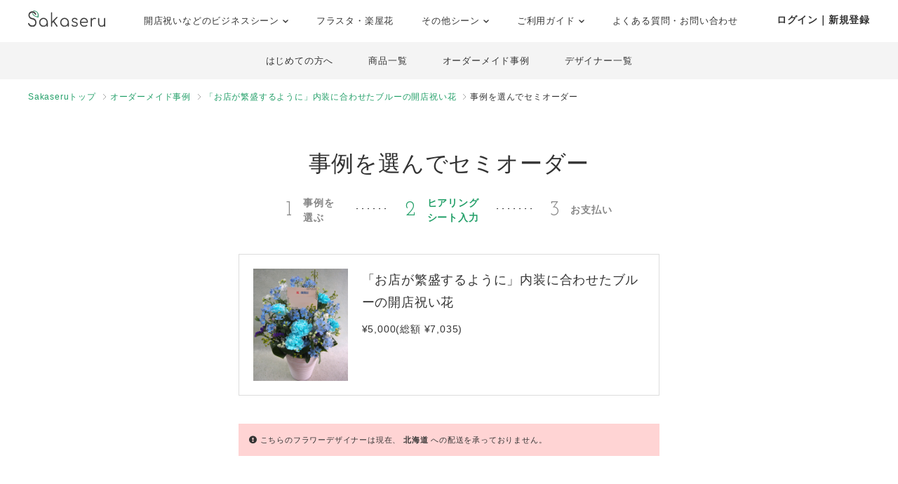

--- FILE ---
content_type: text/html; charset=UTF-8
request_url: https://www.sakaseru.jp/lp/business/order-by-item?id=6105&year-month=2023-06&day=06
body_size: 90364
content:
<!DOCTYPE HTML>
<html lang="ja">
<head prefix="og: http://ogp.me/ns# website: http://ogp.me/ns/website#">
    <meta charset="utf-8">
    <script>(function(w,d,s,l,i){w[l]=w[l]||[];w[l].push({'gtm.start':
new Date().getTime(),event:'gtm.js'});var f=d.getElementsByTagName(s)[0],
j=d.createElement(s),dl=l!='dataLayer'?'&l='+l:'';j.async=true;j.src=
'https://www.googletagmanager.com/gtm.js?id='+i+dl;f.parentNode.insertBefore(j,f);
})(window,document,'script','dataLayer','GTM-59SXHLW');</script>    <meta http-equiv="X-UA-Compatible" content="IE=edge" />
    <meta http-equiv="X-UA-Compatible" content="requiresActiveX=true" />
    <title>おしゃれな祝い花通販のSakaseru｜開店祝い・開業祝い・移転祝いに</title><meta name="keywords" content="Sakaseru,サカセル,祝い花,開店祝い,移転祝い,就任祝い" >
<meta name="description" content="おしゃれなお花・フラワーギフトの通販サイトSakaseru。開店・開業祝いなどの法人様のお祝いのシーンに。請求書払いOKです。" ><meta property="og:title" content="おしゃれな祝い花通販のSakaseru｜開店祝い・開業祝い・移転祝いに" />
<meta property="og:type" content="website" />
<meta property="og:url" content="https://www.sakaseru.jp/lp/business" />
<meta property="og:image" content="https://www.sakaseru.jp/landingpage/business/images/og.jpg" />
<meta property="og:description" content="おしゃれなお花・フラワーギフトの通販サイトSakaseru。開店・開業祝いなどの法人様のお祝いのシーンに。請求書払いOKです。" />
<meta name="twitter:card" content="summary_large_image"><link href="/landingpage/css/reset.css?1768966741" media="screen" rel="stylesheet" type="text/css" >
<link href="/css/jquery.modal.min.css?1768966741" media="screen" rel="stylesheet" type="text/css" >
<link href="/landingpage/business/css/style.css?1768966741" media="screen" rel="stylesheet" type="text/css" >
<link href="https://use.fontawesome.com/releases/v5.6.3/css/all.css" media="screen" rel="stylesheet" type="text/css" >
<link href="https://fonts.googleapis.com/css?family=Josefin+Slab" media="screen" rel="stylesheet" type="text/css" >    <link href="/landingpage/business/css/pushbar.css" media="screen" rel="stylesheet" type="text/css" >
    <link href="/portal/css/footer.css" media="screen" rel="stylesheet" type="text/css" >
    <link href="/portal/css/header.css" media="screen" rel="stylesheet" type="text/css" >
    <meta name="twitter:card" content="summary_large_image" />
    <meta name="twitter:site" content="@sakaseru_jp" />
    <link rel="shortcut icon" href="/images/favicon.ico">

        <meta name="viewport" content="width=1240">
        
        
</head>
<body id="page-sheet">
    <noscript><iframe src="https://www.googletagmanager.com/ns.html?id=GTM-59SXHLW"
height="0" width="0" style="display:none;visibility:hidden"></iframe></noscript>    
    
    <header class="headerportal">
    <!--PC header-->
    <div class="header-pc">
        <div class="header-pc-inner">
            <a class="header-pc-logo" href="/"><img class="header-pc-logo-img" src="/portal/images/logo_sakaseru_nuri.svg" alt="Sakaseru"></a>
            <ul class="header-pc-menu">
                <li class="header-pc-menu-li drop-trigger-hover">
                    <p class="header-pc-menu-dropttl">開店祝いなどのビジネスシーン <img src="/portal/images/arrow_d_black.svg" class="header-arrow-img"></p>
                    <div class="header-pc-menu-dropmenu">
                        <div class="header-pc-menu-dropmenu-inner">
                            <ul class="header-menu-hyphen">
                                <li class="header-pc-menu-dropmenu-li"><a href="/lp/business?from=portalheader">すべてを見る</a></li>
                                <li class="header-pc-menu-dropmenu-li"><a href="/lp/business/opening-flower?from=portalheader">開店・開業・開院祝い</a></li>
                                <li class="header-pc-menu-dropmenu-li"><a href="/lp/business/ready-made-items?scene=2068&from=portalheader">周年祝い</a></li>
                                <li class="header-pc-menu-dropmenu-li"><a href="/lp/business/ready-made-items?scene=2004&from=portalheader">移転・引越し祝い</a></li>
                                <li class="header-pc-menu-dropmenu-li"><a href="/lp/business/ready-made-items?scene=2069&from=portalheader">就任・昇進祝い</a></li>
                                <li class="header-pc-menu-dropmenu-li"><a href="/lp/business/ready-made-items?scene=2461&from=portalheader">竣工・落成祝い</a></li>
                                <li class="header-pc-menu-dropmenu-li"><a href="/lp/business/ready-made-items?scene=1432&from=portalheader">個展開催祝い</a></li>
                            </ul>
                        </div>
                    </div>
                </li>
                <li class="header-pc-menu-li">
                    <a href="/fan?from=portalheader">フラスタ・楽屋花</a>
                </li>
                <li class="header-pc-menu-li drop-trigger-hover">
                    <p class="header-pc-menu-dropttl">その他シーン <img src="/portal/images/arrow_d_black.svg" class="header-arrow-img"></p>
                    <div class="header-pc-menu-dropmenu">
                        <div class="header-pc-menu-dropmenu-inner">
                            <ul class="header-menu-hyphen">
                                <li class="header-pc-menu-dropmenu-li"><a href="/lp/business/ready-made-items?scene=15&from=portalheader">誕生日祝い</a></li>
                                <li class="header-pc-menu-dropmenu-li"><a href="/lp/business/ready-made-items?scene=67&from=portalheader">結婚祝い</a></li>
                            </ul>
                        </div>
                    </div>
                </li>
                <li class="header-pc-menu-li drop-trigger-hover">
                    <p class="header-pc-menu-dropttl">ご利用ガイド <img src="/portal/images/arrow_d_black.svg" class="header-arrow-img"></p>
                    <div class="header-pc-menu-dropmenu">
                        <div class="header-pc-menu-dropmenu-inner">
                            <ul class="header-menu-hyphen">
                                <li class="header-pc-menu-dropmenu-li"><a href="/lp/business/about?from=portalheader">Sakaseruとは</a></li>
                                <li class="header-pc-menu-dropmenu-li"><a href="/about/delivery-price?from=portalheader">送料について</a></li>
                                <li class="header-pc-menu-dropmenu-li"><a href="/concierge/sheet/consultation?from=portalheader">スタッフに無料相談</a></li>
                            </ul>
                        </div>
                    </div>
                </li>
                <li class="header-pc-menu-li">
                    <a href="/contact?is-faq=1&from=portalheader">よくある質問・お問い合わせ</a>
                </li>
            </ul>
            <div class="header-pc-menu-personal">
                <div class="header-pc-menu-personal-member drop-trigger-hover">
                                            <a class="header-pc-menu-personal-member-name bold" href="/user/sign-in">ログイン｜新規登録</a>
                                    </div>
            </div>
        </div>
    </div>

    <!--SP header-->
    <div class="header-sp">
        <div class="header-sp-inner">
            <a class="header-sp-logo" href="/"><img class="header-sp-logo-img" src="/portal/images/logo_sakaseru_nuri.svg" alt="Sakaseru"></a>
        </div>
        <!--SP hamburger menu-->
        <div class="hbg-menu">
            <button data-pushbar-target="spmenuContents" class="hbg-menu-trigger">
                <div class="hbg-menu-btn">
                    <span></span>
                    <span></span>
                    <p class="hbg-menu-btn-txt">メニュー</p>
                </div>
                            </button>

            <div data-pushbar-id="spmenuContents" data-pushbar-direction="right" class="hbg-menu-contents">
                <div class="hbg-menu-content">
                    <p class="hbg-menu-content-username">
                        こんにちは✿                    </p>
                    <p class="hbg-menu-content-birthdayflower">
                        本日1月21日の誕生花は
                        杉                        です。
                    </p>
                </div>
                                    <div class="hbg-menu-content">
                        <a class="hbg-menu-content-ttl hbg-menu-arrow-r" href="/user/sign-in">
                            ログイン｜新規登録
                        </a>
                    </div>
                                <div class="hbg-menu-ttl">シーンからお花を探す</div>
                <div class="hbg-menu-content drop-trigger-click">
                    <div class="hbg-menu-content-ttl hbg-menu-arrow-d">
                        開店祝いなどのビジネスシーン
                    </div>
                    <ul class="hbg-menu-content-dropmenu">
                        <li class="hbg-menu-content-dropmenu-li"><a href="/lp/business?from=portalheader">すべてを見る</a></li>
                        <li class="hbg-menu-content-dropmenu-li"><a href="/lp/business/opening-flower?from=portalheader">開店・開業・開院祝い</a></li>
                        <li class="hbg-menu-content-dropmenu-li"><a href="/lp/business/ready-made-items?scene=2068&from=portalheader">周年祝い</a></li>
                        <li class="hbg-menu-content-dropmenu-li"><a href="/lp/business/ready-made-items?scene=2004&from=portalheader">移転・引越し祝い</a></li>
                        <li class="hbg-menu-content-dropmenu-li"><a href="/lp/business/ready-made-items?scene=2069&from=portalheader">就任・昇進祝い</a></li>
                        <li class="hbg-menu-content-dropmenu-li"><a href="/lp/business/ready-made-items?scene=2461&from=portalheader">竣工・落成祝い</a></li>
                        <li class="hbg-menu-content-dropmenu-li"><a href="/lp/business/ready-made-items?scene=1432&from=portalheader">個展開催祝い</a></li>
                    </ul>
                </div>
                <div class="hbg-menu-content">
                    <a class="hbg-menu-content-ttl hbg-menu-arrow-r" href="/fan?from=portalheader">
                        ファンの想いを送るフラスタ・楽屋花
                    </a>
                </div>
                <div class="hbg-menu-content drop-trigger-click">
                    <div class="hbg-menu-content-ttl hbg-menu-arrow-d">
                        その他シーン
                    </div>
                    <ul class="hbg-menu-content-dropmenu">
                        <li class="hbg-menu-content-dropmenu-li"><a href="/lp/business/ready-made-items?scene=15&from=portalheader">誕生日祝い</a></li>
                        <li class="hbg-menu-content-dropmenu-li"><a href="/lp/business/ready-made-items?scene=67&from=portalheader">結婚祝い</a></li>
                    </ul>
                </div>
                <div class="hbg-menu-ttl">サービス</div>
                <div class="hbg-menu-content drop-trigger-click">
                    <div class="hbg-menu-content-ttl hbg-menu-arrow-d">
                        ご利用ガイド
                    </div>
                    <ul class="hbg-menu-content-dropmenu">
                        <li class="hbg-menu-content-dropmenu-li"><a href="/lp/business/about?from=portalheader">Sakaseruとは</a></li>
                        <li class="hbg-menu-content-dropmenu-li"><a href="/about/delivery-price?from=portalheader">送料について</a></li>
                    </ul>
                </div>
                <div class="hbg-menu-content">
                    <a class="hbg-menu-content-ttl hbg-menu-arrow-r" href="/concierge/sheet/consultation?from=portalheader">
                        スタッフに無料相談
                    </a>
                </div>
                <div class="hbg-menu-content">
                    <a class="hbg-menu-content-ttl hbg-menu-arrow-r" href="/contact?is-faq=1&from=portalheader">
                        よくある質問・お問い合わせ
                    </a>
                </div>
                <div class="hbg-menu-content drop-trigger-click">
                    <div class="hbg-menu-content-ttl hbg-menu-arrow-d">
                        その他サービス
                    </div>
                    <ul class="hbg-menu-content-dropmenu">
                        <li class="hbg-menu-content-dropmenu-li"><a href="/mina?from=portalheader">ファン企画専用クラウドファンディング<br>サービス「minsaka」</a></li>
                        <li class="hbg-menu-content-dropmenu-li"><a href="/tools?from=portalheader">便利ツール</a></li>
                    </ul>
                </div>
            </div>
        </div>
    </div>

    </header>

<div class="headerbusiness">
    <ul>
        <li><a href="/lp/business/about?from=bizheader">はじめての方へ</a></li>
        <li><a href="/lp/business/ready-made-items?from=bizheader">商品一覧</a></li>
        <li><a href="/lp/business/items?from=bizheader">オーダーメイド事例</a></li>
        <li><a href="/lp/business/flower-designers?from=bizheader">デザイナー一覧</a></li>
    </ul>
</div>
<ol class="breadcrumbs">
    <li>
        <a href="/lp/business">Sakaseruトップ</a>
    </li>
    <li>
        <a href="/lp/business/items">オーダーメイド事例</a>
    </li>
    <li>
        <a href="/lp/business/item/id/6105">「お店が繁盛するように」内装に合わせたブルーの開店祝い花</a>
    </li>
    <li>
        事例を選んでセミオーダー
    </li>
</ol>

<main>
    <section class="sheet-header">
        <h1>事例を選んでセミオーダー</h1>
        <ul class="flexbox stepbox f-h-center">
            <li class="flexbox-pc f-v-center">
                <p class="no">1</p>
                <p>事例を<br>選ぶ</p>
            </li>
            <li class="flexbox-pc f-v-center current">
                <p class="no">2</p>
                <p>ヒアリング<br>シート入力</p>
            </li>
            <li class="flexbox-pc f-v-center">
                <p class="no">3</p>
                <p>お支払い</p>
            </li>
        </ul>

        <div class="semiimage-box flexbox">
            <p class="image"><img src="https://sakaseru.s3-ap-northeast-1.amazonaws.com/order/story/thumbnail/20712_1611193988.jpg"></p>
            <div class="txt">
                <p class="ttl">
                    「お店が繁盛するように」内装に合わせたブルーの開店祝い花                </p>
                <p class="fs-14">
                    ¥5,000(総額 ¥7,035)                </p>
            </div>
        </div>
                <div class="message-pink mt-40">
            <i class="fas fa-exclamation-circle"></i>
            こちらのフラワーデザイナーは現在、
                        <span class="bold">北海道 </span>
                        への配送を承っておりません。
        </div>
            </section>

    <form method="POST" action="/order/sheet/set-session-and-redirect-to-sign-in?item-id=6105" id="form-input-address">
        <section class="form-box">
            <div class="form-box-inner" id="orderConfirm">
                <dl>
                    <dt>
                        <p class="fs-16 bold">セミオーダーは、ご希望の事例と全く同じように制作するのではなく、できるかぎりイメージを近づけての制作になります。</p>
                        <p class="notice">この季節の旬で新鮮なお花を使って制作させていただきますので、色味や雰囲気が多少異なる可能性があること、予めご了承くださいませ。</p>
                    </dt>
                </dl>
                <dl>
                    <dt>
                        <p class="fs-16 bold"><span class="required">必須</span>お届け希望日をお教えください。</p>
                    </dt>
                    <dd>
                        <div class="flexbox">
                            <div class="day-box slct arrow-d">
                                <select name="deliveryYearMonth" id="deliveryYearMonth" class="form-control" style="height:100%;">
    <option value="2026-01" label="2026年 1月" selected="selected">2026年 1月</option>
    <option value="2026-02" label="2026年 2月">2026年 2月</option>
    <option value="2026-03" label="2026年 3月">2026年 3月</option>
    <option value="2026-04" label="2026年 4月">2026年 4月</option>
    <option value="2026-05" label="2026年 5月">2026年 5月</option>
    <option value="2026-06" label="2026年 6月">2026年 6月</option>
    <option value="2026-07" label="2026年 7月">2026年 7月</option>
    <option value="2026-08" label="2026年 8月">2026年 8月</option>
    <option value="2026-09" label="2026年 9月">2026年 9月</option>
    <option value="2026-10" label="2026年 10月">2026年 10月</option>
    <option value="2026-11" label="2026年 11月">2026年 11月</option>
    <option value="2026-12" label="2026年 12月">2026年 12月</option>
</select>                            </div>
                            <div class="day-box slct arrow-d">
                                <select name="deliveryDay" id="deliveryDay" class="form-control" style="height:100%;">
    <option value="22" label="22日(木)">22日(木)</option>
    <option value="23" label="23日(金)">23日(金)</option>
    <option value="24" label="24日(土)">24日(土)</option>
    <option value="25" label="25日(日)">25日(日)</option>
    <option value="26" label="26日(月)">26日(月)</option>
    <option value="27" label="27日(火)">27日(火)</option>
    <option value="28" label="28日(水)">28日(水)</option>
    <option value="29" label="29日(木)">29日(木)</option>
    <option value="30" label="30日(金)">30日(金)</option>
    <option value="31" label="31日(土)">31日(土)</option>
</select>                            </div>
                        </div>
                        <p id="additional_delivery_year_month_error_str" class="red left mt-10"></p>
                        <p class="red left mt-10" id="seasonally-delivery-notice" style="display:none;">
                            ※生花アレンジの場合、5月〜10月上旬頃のお届けは、外気温を見てクール便を使用させていただくことがございます。その場合、誠に恐れながらクール便にかかる費用は、花代から差し引いて制作させていただきます。
                        </p>
                    </dd>
                </dl>

                
                <dl>
                    <dt>
                        <p class="fs-16 bold"><span class="required">必須</span>ご予算をお教えください。</p>
                        <p class="notice">
                                                            フラワーデザイナー加納佐和子                                                                    の生花アレンジ(置けるお花)は現在
                                                                <span class="bold">¥6,000(総額 ¥8,190)〜</span>
                                オーダー可能です。<br>お客様ご指定のご予算の中で、最大限イメージに近づけてお作りいたします。<br>※ ( )内の金額は、お花自体の金額に加えて、送料、システム利用料5%、消費税を合わせた実際にお支払いいただく総額です。
                                                    </p>
                    </dt>
                    <dd>
                        <div class="right arrow-d">
                            <select name="itemPrice" id="itemPrice">
    
</select>                        </div>
                    </dd>
                </dl>

                <dl>
                    <dt>
                        <p class="fs-16 bold"><span class="required">必須</span>今回はどのようなシーンですか？</p>
                    </dt>
                    <dd>
                        <div class="right arrow-d">
                        <select name="orderScene" id="orderScene">
                                                                                <option value=""   >お選びください</option>
                                                                                <option value="" disabled  >--ファンから贈る--</option>
                                                                                <option value="25"   >公演・出演祝い</option>
                                                                                <option value="32"   >生誕イベント・推しの誕生日</option>
                                                                                <option value="26"   >握手会・オンラインお話し会</option>
                                                                                <option value="" disabled  >--個人・法人から贈る--</option>
                                                                                <option value="27"   >開店・開業・開院祝い</option>
                                                                                <option value="11"   >感謝をこめて</option>
                                                                                <option value="1"   >誕生日</option>
                                                                                <option value="6"   >移転・引越し祝い</option>
                                                                                <option value="7"   >就任・昇進祝い</option>
                                                                                <option value="28"   >周年祝い</option>
                                                                                <option value="29"   >上場祝い</option>
                                                                                <option value="30"   >竣工・落成祝い</option>
                                                                                <option value="13"   >送別会</option>
                                                                                <option value="15"   >その他法人様祝い</option>
                                                                                <option value="2"   >結婚記念日</option>
                                                                                <option value="18"   >結婚祝い</option>
                                                                                <option value="4"   >プロポーズ</option>
                                                                                <option value="5"   >出産祝い</option>
                                                                                <option value="8"   >ご自宅用</option>
                                                                                <option value="21"   >お悔やみ</option>
                                                                                <option value="9"   >その他お祝い</option>
                                                </select>
                        </div>
                    </dd>
                    
                    <div id="stage-flower-warning" style="display:none;">
                        <div id="stage-flower-regulation-warning" class="message-pink left fs-14 mt-20">
                            <p class="ttl">お花贈りのレギュレーション(ルール)は確認されましたか?</p>
                            <p>ご注文はレギュレーション発表後にお願いいたします。どうしてもレギュレーション発表前にご注文されたいという場合は、<a href="/faq/detail/9" class="green" target="_blank">詳しくはこちら</a>をご確認ください。</p>
                        </div>
                        <div id="stage-flower-arrangement-flower-warning" class="message-pink left fs-14 mt-20">
                            <p class="ttl">アレンジ花（楽屋花）の直接配送・回収について</p>
                            <p>Sakaseruではアレンジ花は宅配サービスを使ってお届けしております。直接配達・回収は行なっていないため、それら指定がある場合はご注文がお受けできかねます。<a href="/faq/detail/29" class="green" target="_blank">詳しくはこちら</a>をご確認ください。</p>
                        </div>
                        <div id="stage-flower-stand-flower-warning" class="message-pink left fs-14 mt-20">
                            <p class="ttl">スタンド花の回収日時が事前にわからない場合</p>
                            <p>レギュレーションにて「回収時間は納品時に伝える」と記載があるなど、事前に回収時間がわからない場合は、誠に恐れ入りますがご注文はお受けできかねます。イベント会社様へ直接ご確認いただき、大まかな時間帯でも把握いただくようお願いいたします。</p>
                        </div>
                    </div>
                </dl>

                <dl>
                    <dt>
                        <p class="fs-16 bold"><span class="optional">任意</span>サイズについてなど事例のイメージに追加してご希望がある場合は、すべてお教えください。</p>
                        <p class="notice red bold">※入力フォームにあらかじめ入ってるテキスト・URLは削除しないでください。</p>
                    </dt>
                    <dd class="order_note_box">
                        <textarea name="order_note" id="order_note">こちらの色味と雰囲気に近づけて、お花は入荷出来る範囲で制作をお願いします。
https://www.sakaseru.jp/lp/business/item/id/6105</textarea>
                        <div class="message-pink left red bold fs-16" id="semi_order_warning" style="display:none;">
                            <p><i class="fas fa-exclamation-circle"></i> ご希望の事例URLが正しく入力されていないようです。上記フォームに、以下事例URLをご記入ください。</p>
                            <p class="mt-10">https://www.sakaseru.jp/lp/business/item/id/6105</p>
                        </div>
                                                                                    <div id="order_note_form_bottom_description_252" style="display:none;" class="order_note_form_bottom_description message-pink left fs-16">
                                    <p class="ttl">Rejet Fes.2026 ANSWERへの祝花をご注文されますか？</p>
                                    <p>本ご公演の楽屋花につきまして、Sakaseruでは基本的に楽屋花の回収は行なっておりませんが、<br>「1,155円(税込)の回収料金」を頂戴することで、特別に回収させていただきます。<br>以下コラムを必ずご確認のうえご注文をお願いいたします。<br><br>▼Rejet Fes.2026 ANSWERの祝花（楽屋花・フラスタ/スタンド花）のお届けについて<br>https://www.sakaseru.jp/column/535</p>
                                </div>
                                                            <div id="order_note_form_bottom_description_250" style="display:none;" class="order_note_form_bottom_description message-pink left fs-16">
                                    <p class="ttl">22/7 3期生定期公演「ナナニジライブ2026」への祝花をご注文されますか？</p>
                                    <p>本ご公演の楽屋花につきまして、Sakaseruでは基本的に楽屋花の回収は行なっておりませんが、<br>「1,155円(税込)の回収料金」を頂戴することで、特別に回収させていただきます。<br>以下コラムを必ずご確認のうえご注文をお願いいたします。<br><br>▼22/7 3期生定期公演「ナナニジライブ2026」の祝花（楽屋花・フラスタ/スタンド花）のお届けについて<br>https://www.sakaseru.jp/column/532</p>
                                </div>
                                                            <div id="order_note_form_bottom_description_251" style="display:none;" class="order_note_form_bottom_description message-pink left fs-16">
                                    <p class="ttl">22/7 3期生定期公演「ナナニジライブ2026」への祝花をご注文されますか？</p>
                                    <p>本ご公演の楽屋花につきまして、Sakaseruでは基本的に楽屋花の回収は行なっておりませんが、<br>「1,155円(税込)の回収料金」を頂戴することで、特別に回収させていただきます。<br>以下コラムを必ずご確認のうえご注文をお願いいたします。<br><br>▼22/7 3期生定期公演「ナナニジライブ2026」の祝花（楽屋花・フラスタ/スタンド花）のお届けについて<br>https://www.sakaseru.jp/column/532</p>
                                </div>
                                                            <div id="order_note_form_bottom_description_200" style="display:none;" class="order_note_form_bottom_description message-pink left fs-16">
                                    <p class="ttl">日向坂46さまイベントへの祝花につきまして</p>
                                    <p>宅配便NG・回収必須の可能性があるためフラワーデザイナーを制限しています。<b>コラムに記載のあるフラワーデザイナー以外にご注文された場合は運営スタッフにてキャンセルを行います。</b>必ずコラムのご確認をお願いします。<br><br>◆通常公演<br>- <a href="/column/530" target="_blank" class="text-green underline">松田好花卒業セレモニー</a><br><br>◆リアルミート&グリート<br>-<br><br>該当公演のコラムが確認できない場合は<a href="/concierge/sheet/consultation" target="_blank" class="text-green underline">Sakaseruスタッフにご相談</a>をお願いいたします。</p>
                                </div>
                                                            <div id="order_note_form_bottom_description_249" style="display:none;" class="order_note_form_bottom_description message-pink left fs-16">
                                    <p class="ttl">日向坂46 松田好花卒業セレモニーへの祝花をご注文されますか？</p>
                                    <p>本ご公演の楽屋花につきまして、Sakaseruでは基本的に楽屋花の回収は行なっておりませんが、<br>「1,155円(税込)の回収料金」を頂戴することで、特別に回収させていただきます。<br>以下コラムを必ずご確認のうえご注文をお願いいたします。<br><br>▼2026年1月29日 日向坂46 松田好花卒業セレモニーの祝花（楽屋花・フラスタ/スタンド花）のお届けについて<br>https://www.sakaseru.jp/column/530</p>
                                </div>
                                                            <div id="order_note_form_bottom_description_217" style="display:none;" class="order_note_form_bottom_description message-pink left fs-16">
                                    <p class="ttl">リアルミート＆グリートへの祝花をご注文されますか？</p>
                                    <p>宅配便NG・回収必須の可能性があるためフラワーデザイナーを制限しています。<b>コラムに記載のあるフラワーデザイナー以外にご注文された場合は運営スタッフにてキャンセルを行います。</b>必ずコラムのご確認をお願いします。<br><br>◆乃木坂46<br><a href="/column/528" target="_blank" class="text-green underline">2月1日 京都パルスプラザ</a><br><a href="/column/528" target="_blank" class="text-green underline">2月28日 幕張メッセ</a><br><a href="/column/534" target="_blank" class="text-green underline">3月1日 幕張メッセ</a><br><br>◆櫻坂46<br><a href="/column/521" target="_blank" class="text-green underline">1月31日 京都パルスプラザ</a><br><br>◆日向坂46<br><br>※恐れ入りますが上記内容に沿わないご注文は取消いたします。<br><br>上記に記載のないリアルミート＆グリートへの祝花をご希望の場合は<a href="/concierge/sheet/consultation" target="_blank" class="text-green underline">Sakaseruスタッフにご相談</a>をお願いいたします。</p>
                                </div>
                                                            <div id="order_note_form_bottom_description_218" style="display:none;" class="order_note_form_bottom_description message-pink left fs-16">
                                    <p class="ttl">リアルミート＆グリートへの祝花をご注文されますか？</p>
                                    <p>宅配便NG・回収必須の可能性があるためフラワーデザイナーを制限しています。<b>コラムに記載のあるフラワーデザイナー以外にご注文された場合は運営スタッフにてキャンセルを行います。</b>必ずコラムのご確認をお願いします。<br><br>◆乃木坂46<br><a href="/column/528" target="_blank" class="text-green underline">2月1日 京都パルスプラザ</a><br><a href="/column/528" target="_blank" class="text-green underline">2月28日 幕張メッセ</a><br><a href="/column/534" target="_blank" class="text-green underline">3月1日 幕張メッセ</a><br><br>◆櫻坂46<br><a href="/column/521" target="_blank" class="text-green underline">1月31日 京都パルスプラザ</a><br><br>◆日向坂46<br><br>※恐れ入りますが上記内容に沿わないご注文は取消いたします。<br><br>上記に記載のないリアルミート＆グリートへの祝花をご希望の場合は<a href="/concierge/sheet/consultation" target="_blank" class="text-green underline">Sakaseruスタッフにご相談</a>をお願いいたします。</p>
                                </div>
                                                            <div id="order_note_form_bottom_description_206" style="display:none;" class="order_note_form_bottom_description message-pink left fs-16">
                                    <p class="ttl">乃木坂46さまイベントへの祝花につきまして</p>
                                    <p>宅配便NG・回収必須の可能性があるためフラワーデザイナーを制限しています。<b>コラムに記載のあるフラワーデザイナー以外にご注文された場合は運営スタッフにてキャンセルを行います。</b>必ずコラムのご確認をお願いします。<br><br>◆通常公演<br>--<br><br>◆リアルミート&グリート<br><a href="/column/528" target="_blank" class="text-green underline">2月1日 京都パルスプラザ</a><br><a href="/column/528" target="_blank" class="text-green underline">2月28日 幕張メッセ</a><br><a href="/column/534" target="_blank" class="text-green underline">3月1日 幕張メッセ</a><br><br>該当公演のコラムが確認できない場合は<a href="/concierge/sheet/consultation" target="_blank" class="text-green underline">Sakaseruスタッフにご相談</a>をお願いいたします。</p>
                                </div>
                                                            <div id="order_note_form_bottom_description_192" style="display:none;" class="order_note_form_bottom_description message-pink left fs-16">
                                    <p class="ttl">にじさんじへの祝花をご注文されますか？</p>
                                    <p>以下公演に該当する場合は、リンク先のコラムをご確認ください。<br><br>・<a href="/column/485" target="_blank" class="text-green underline">にじさんじ WORLD TOUR 2025 Singin’ in the Rainbow！</a><br>※広島公演のフラスタは受注不可<br><br>・<a href="/order/price/tool?from=flower-designer&delivery-area=8&delivery-year-month=2026-01&delivery-day=17" target="_blank" class="text-green underline">加賀美ハヤト 1st One Man Live "ALPHA ONE"　スタンド花のご注文はこちら</a><br><br>・<a href="/order/price/tool?from=flower-designer&delivery-area=38&delivery-year-month=2026-01&delivery-day=23" target="_blank" class="text-green underline">KZHCUP RUMBLE in STREET FIGHTER6　スタンド花のご注文はこちら</a><br><br>・<a href="/order/price/tool?from=flower-designer&delivery-area=38&delivery-year-month=2026-01&delivery-day=22" target="_blank" class="text-green underline">LOCK ON FLEEK GAME FESTA　スタンド花のご注文はこちら</a><br><br>上記で該当の公演についての記載がない場合はフラワーデザイナーにご注文いただく前に、<a href="/concierge/sheet/consultation" target="_blank" class="text-green underline">Sakaseruスタッフにご相談</a>をお願いいたします。</p>
                                </div>
                                                                        </dd>
                </dl>

                <p>以下、ご入用な場合のみチェックを入れ、必要事項をご入力ください。</p>
                <p class="fs-12 mb-40">※メッセージカード、立て札ともにデザインはフラワーデザイナーによって異なります。</p>
                                <div class="form-option">
                    <label class="flexbox f-h-between">
                        <div class="txt">
                            <p class="ttl">
                                <input type="checkbox" name="message_card_check" id="message_card_check" value="message_card_check" >無料メッセージカード
                            </p>
                            <p class="fs-14">お花とともに送られるカードです (画像はイメージです)。</p>
                        </div>
                        <div class="image">
                            <img src="/new/img/image_messagecard.jpg">
                        </div>
                    </label>

                    <div id="messageCardWrapper" class="hidearea" style="display:none;">
                        <dl>
                            <dt class="bold">内容をご入力ください。</dt>
                            <p class="fs-14 mb-5">※ご注文確定後の修正は承れません。内容未定の場合は「未定」とご入力ください。<a href="/faq/detail/99" class="underline" target="_blank">詳しく</a></p>
                            <dd>
                                <textarea rows="10" questionid="12" id="message_card_free_text" name="message_card_free_text" placeholder="サカセル太郎さん

開店おめでとうございます！
ついに夢が叶いましたね。太郎さんだから、素敵なお店になることでしょう。ご商売繁盛をお祈り申し上げます。

花子"></textarea>
                            </dd>
                        </dl>
                    </div>
                </div>

                            <div class="form-option mb-40">
                    <label class="flexbox f-h-between">
                        <div class="txt">
                            <p class="ttl">
                                <input type="checkbox" name="corporate_card_check" id="corporate_card_check" value="corporate_card_check" >無料立て札
                            </p>
                            <p class="fs-14">贈り主名などを記載してお花に立てる札です。シンプルに文字のみをお入れします（細かなデザインはフラワーデザイナーにより異なります）。</p>
                        </div>
                        <div class="image">
                            <img src="/landingpage/business/images/sheet_plate_2.jpg">
                        </div>
                    </label>

                    <div id="corporateCardWrapper" class="hidearea corporateCardWrapper" style="display:none;">
                        <dl>
                            <dt>立て札の内容</dt>
                            <dd>
                                <div class="arrow-d mb-10">
                                    <select name="card_order_scene" id="card_order_scene">
                                                                                                                                                                <option value="" label="選択して一般的な例を確認" description="" data-image="">
                                            選択して一般的な例を確認                                        </option>
                                                                                                                                                                <option disabled>----出演祝い向け----</option>
                                                                                <option value="1" label="出演祝い" description="【入力例】
祝 御出演
○○○（イベント名）
サカセル太郎 様（贈り先名）

花子より（贈り主名）" data-image="/new/img/plate_stage.jpg">
                                            出演祝い                                        </option>
                                                                                                                                                                <option value="3" label="誕生日祝い" description="【入力例】
HAPPY BIRTHDAY
サカセル太郎 様（贈り先名）

花子より（贈り主名）" data-image="/new/img/plate_birthday.jpg">
                                            誕生日祝い                                        </option>
                                                                                                                                                                <option disabled>----法人様向け----</option>
                                                                                <option value="9" label="開店・開業・開院祝い" description="【入力例】
祝 御開店
Cafe flower様（贈り先名）

株式会社Sakaseru
サカセル太郎（贈り主名）" data-image="/new/img/plate_opening.jpg">
                                            開店・開業・開院祝い                                        </option>
                                                                                                                                                                <option value="5" label="移転祝い" description="【入力例】
祝 御移転

株式会社Sakaseru
サカセル太郎（贈り主名）" data-image="/new/img/plate_moving.jpg">
                                            移転祝い                                        </option>
                                                                                                                                                                <option value="10" label="周年祝い" description="【入力例】
祝 10周年

株式会社Sakaseru
サカセル太郎（贈り主名）" data-image="/new/img/plate_anniversary.jpg">
                                            周年祝い                                        </option>
                                                                                                                                                                <option value="6" label="就任祝い・昇進祝い" description="【入力例】
祝 御就任
株式会社花吉
代表取締役 花吉一郎 様（贈り先名）

株式会社Sakaseru
サカセル太郎（贈り主名）" data-image="/new/img/plate_promotion.jpg">
                                            就任祝い・昇進祝い                                        </option>
                                                                                                                                                                <option value="11" label="上場祝い" description="【入力例】
祝 上場

株式会社Sakaseru
サカセル太郎（贈り主名）" data-image="/new/img/plate_ipo.jpg">
                                            上場祝い                                        </option>
                                                                                                                                                                <option value="8" label="その他御祝い" description="【入力例】
御祝

株式会社Sakaseru
サカセル太郎（贈り主名）" data-image="/new/img/plate_other.jpg">
                                            その他御祝い                                        </option>
                                                                                                                    </select>
                                </div>
                                <p class="mt-30 mb-30 center">
                                    <img id="plate_image" src="" style="display:none; max-width:500px;">
                                </p>

                                <p class="bold fs-16 left">内容をご記入ください。</p>
                                <p class="fs-14 mb-5">※ご注文確定後の修正は承れません。内容未定の場合は「未定」とご入力ください。<a href="/faq/detail/99" class="underline" target="_blank">詳しく</a></p>
                                <p class="left fs-14 mb-10 mt-10" id="corporate_card_example_text"></p>
                                <textarea placeholder="立て札の内容をご入力下さい" name="corporate_card_free_text" id="corporate_card_free_text" rows="8"></textarea>
                                <p class="red bold fs-14">※「様」など敬称が必要な場合は、敬称までご入力ください。</p>
                            </dd>
                            <!-- <dt>文字の色や大きさについてご希望があればご記入ください。</dt>
                            <dd>
                                <textarea name="corporate_card_note"></textarea>
                            </dd> -->
                        </dl>
                    </div>
                </div>

                <p>以下の注意事項をご確認いただきチェックをお願いいたします。</p>

                                <div class="form-option mt-20 mb-60">
                    <p class="bold">■ お花の完成写真は、発送完了時にお送りします</p>
                    <p class="fs-14 mb-20">制作時、お花の茎は短く切って生けていきますのでお作り直しができかねてしまいます。そのため、完成写真は発送完了時にお送りしております。</p>
                    <p class="bold">■ ご注文キャンセルの際のキャンセル料について</p>
                    <p class="fs-14 mb-20">到着日5〜4日前までのキャンセル：本体税込み価格+システム手数料の50%<br>到着日3日前〜発送後のキャンセル：本体税込み価格+システム手数料の100%<br>※振込手数料275円を差し引かせて頂いた上でご返金致します。</p>
                    <p class="center">
                        <label class="underline">
                            <input id="confirm_terms" name="confirm_terms" type="checkbox" style="vertical-align: text-top;" > 確認しました
                        </label>
                    </p>
                </div>

                <p id="formErrorStr" class="center red mb-40"></p>

                <p class="center"><button id="submitHearingSheet" type="button" class="btn btn-green">次へ</button></p>
            </div>
        </section>
        <input type="hidden" name="corporate_card_note" value="" id="corporate_card_note"><input type="hidden" name="sid" value="12" id="sid"><input type="hidden" name="flowerSize" value="1" id="flowerSize"><input type="hidden" name="flowerColor" value="7" id="flowerColor"><input type="hidden" name="flowerType" value="2" id="flowerType"><input type="hidden" name="orderOptionItem" value="" id="orderOptionItem"><input type="hidden" name="semiOrderItemId" value="6105" id="semiOrderItemId"><input type="hidden" name="holidayStr" value="" id="holidayStr"><input type="hidden" name="deliveryPeriod" value="" id="deliveryPeriod"><input type="hidden" name="deliveryMethod" value="1" id="deliveryMethod"><input type="hidden" name="shopUserId" value="12" id="shopUserId">    </form>
</main>
<input type="hidden" name="shop-user-id" value="12" id="shop-user-id"><input type="hidden" name="flower-type-id" value="2" id="flower-type-id"><input type="hidden" name="session_item_price_id" value="" id="session_item_price_id"><input type="hidden" name="corporate_cards_json" value="{&quot;1&quot;:&quot;\u3010\u5165\u529b\u4f8b\u3011\n\u795d \u5fa1\u51fa\u6f14\n\u25cb\u25cb\u25cb\uff08\u30a4\u30d9\u30f3\u30c8\u540d\uff09\n\u30b5\u30ab\u30bb\u30eb\u592a\u90ce \u69d8\uff08\u8d08\u308a\u5148\u540d\uff09\n\n\u82b1\u5b50\u3088\u308a\uff08\u8d08\u308a\u4e3b\u540d\uff09&quot;,&quot;3&quot;:&quot;\u3010\u5165\u529b\u4f8b\u3011\nHAPPY BIRTHDAY\n\u30b5\u30ab\u30bb\u30eb\u592a\u90ce \u69d8\uff08\u8d08\u308a\u5148\u540d\uff09\n\n\u82b1\u5b50\u3088\u308a\uff08\u8d08\u308a\u4e3b\u540d\uff09&quot;,&quot;9&quot;:&quot;\u3010\u5165\u529b\u4f8b\u3011\n\u795d \u5fa1\u958b\u5e97\nCafe flower\u69d8\uff08\u8d08\u308a\u5148\u540d\uff09\n\n\u682a\u5f0f\u4f1a\u793eSakaseru\n\u30b5\u30ab\u30bb\u30eb\u592a\u90ce\uff08\u8d08\u308a\u4e3b\u540d\uff09&quot;,&quot;5&quot;:&quot;\u3010\u5165\u529b\u4f8b\u3011\n\u795d \u5fa1\u79fb\u8ee2\n\n\u682a\u5f0f\u4f1a\u793eSakaseru\n\u30b5\u30ab\u30bb\u30eb\u592a\u90ce\uff08\u8d08\u308a\u4e3b\u540d\uff09&quot;,&quot;10&quot;:&quot;\u3010\u5165\u529b\u4f8b\u3011\n\u795d 10\u5468\u5e74\n\n\u682a\u5f0f\u4f1a\u793eSakaseru\n\u30b5\u30ab\u30bb\u30eb\u592a\u90ce\uff08\u8d08\u308a\u4e3b\u540d\uff09&quot;,&quot;6&quot;:&quot;\u3010\u5165\u529b\u4f8b\u3011\n\u795d \u5fa1\u5c31\u4efb\n\u682a\u5f0f\u4f1a\u793e\u82b1\u5409\n\u4ee3\u8868\u53d6\u7de0\u5f79 \u82b1\u5409\u4e00\u90ce \u69d8\uff08\u8d08\u308a\u5148\u540d\uff09\n\n\u682a\u5f0f\u4f1a\u793eSakaseru\n\u30b5\u30ab\u30bb\u30eb\u592a\u90ce\uff08\u8d08\u308a\u4e3b\u540d\uff09&quot;,&quot;11&quot;:&quot;\u3010\u5165\u529b\u4f8b\u3011\n\u795d \u4e0a\u5834\n\n\u682a\u5f0f\u4f1a\u793eSakaseru\n\u30b5\u30ab\u30bb\u30eb\u592a\u90ce\uff08\u8d08\u308a\u4e3b\u540d\uff09&quot;,&quot;8&quot;:&quot;\u3010\u5165\u529b\u4f8b\u3011\n\u5fa1\u795d\n\n\u682a\u5f0f\u4f1a\u793eSakaseru\n\u30b5\u30ab\u30bb\u30eb\u592a\u90ce\uff08\u8d08\u308a\u4e3b\u540d\uff09&quot;}" id="corporate_cards_json"><footer>
    <div class="footer-inner flexbox">
        <div>
            <p class="ttl">オーダーする</p>
            <ul>
                <li><a href="/lp/business/ready-made-items?from=footer">商品一覧</a></li>
                <li><a href="/lp/business/flower-designers?order=1&from=footer">デザイナーを選んで<br>オーダーメイド</a></li>
                <li><a href="/lp/business/items?order=1&from=footer">事例を選んでセミオーダー</a></li>
                <li><a href="/concierge/sheet/consultation?from=footer">まずはスタッフに相談</a></li>
            </ul>
        </div>
        <div>
            <p class="ttl">シーンから選ぶ</p>
            <ul>
                <li><a href="/lp/business/ready-made-items?scene=2036&from=footer">開店・開業祝い</a></li>
                <li><a href="/lp/business/ready-made-items?scene=2068&from=footer">周年祝い</a></li>
                <li><a href="/lp/business/ready-made-items?scene=2004&from=footer">移転・引越し祝い</a></li>
                <li><a href="/lp/business/ready-made-items?scene=2069&from=footer">就任・昇進祝い</a></li>
                <li><a href="/lp/business/ready-made-items?scene=2461&from=footer">竣工・落成祝い</a></li>
                <li><a href="/lp/business/ready-made-items?scene=1232&from=footer">上場祝い</a></li>
                <li><a href="/lp/business/ready-made-items?scene=1432&from=footer">個展開催祝い</a></li>
                <li><a href="/lp/business/ready-made-items?scene=15&from=footer">誕生日祝い</a></li>
                <li><a href="/lp/business/ready-made-items?scene=67&from=footer">結婚祝い</a></li>
                <li><a href="/lp/business/ready-made-items?from=footer">すべてのシーン</a></li>
            </ul>
        </div>
        <div>
            <p class="ttl">フラワーデザイナー</p>
            <ul>
                                                                        <li><a href="/lp/business/shop/yumi-okazaki?from=footer">岡崎 由美</a></li>
                                        <li><a href="/lp/business/shop/mayumi-maki?from=footer">牧 まゆ実</a></li>
                                        <li><a href="/lp/business/shop/ren-uchiyama?from=footer">Ren Uchiyama</a></li>
                                        <li><a href="/lp/business/shop/mikio-itou?from=footer">Mikio  Itou</a></li>
                                        <li><a href="/lp/business/shop/akihito-maesawa?from=footer">前澤 章人</a></li>
                                        <li><a href="/lp/business/shop/munehide-kyo?from=footer">許 宗秀</a></li>
                                        <li><a href="/lp/business/shop/motoko-shimura?from=footer">志村 元子</a></li>
                                        <li><a href="/lp/business/shop/yasushi-kondo?from=footer">近藤 泰史</a></li>
                                        <li><a href="/lp/business/shop/kayoko-tokudome?from=footer">徳留 加代子</a></li>
                                        <li><a href="/lp/business/shop/takayuki-sugiura?from=footer">杉浦 孝之</a></li>
                                        <li><a href="/lp/business/shop/tomoko-okawa?from=footer">大川 智子</a></li>
                                        <li><a href="/lp/business/shop/masahiro-ohata?from=footer">Ohata Masahiro</a></li>
                                        <li><a href="/lp/business/shop/manae-narita?from=footer">成田 愛恵</a></li>
                                        <li><a href="/lp/business/shop/ryuki-yasui?from=footer">安井 竜樹</a></li>
                                        <li><a href="/lp/business/shop/bionic-plants?from=footer">後藤 亜希子</a></li>
                                        <li><a href="/lp/business/shop/riho?from=footer">RIHO </a></li>
                                        <li><a href="/lp/business/shop/kiyomi-tatsumoto?from=footer">立本 清美</a></li>
                                        <li><a href="/lp/business/shop/sawako-kano?from=footer">加納佐和子 フローリストカノシェ</a></li>
                                        <li><a href="/lp/business/shop/kenta-hashiramoto?from=footer">HASHIRAMOTO KENTA</a></li>
                                        <li><a href="/lp/business/shop/yukiko-aoyama?from=footer">青山 ユキコ</a></li>
                                        <li><a href="/lp/business/shop/hisao-kobayashi?from=footer">小林 久男</a></li>
                                        <li><a href="/lp/business/shop/yumi-kanemasu?from=footer">金増 佑美</a></li>
                                        <li><a href="/lp/business/shop/yuko-hozumi?from=footer">穂積 木綿子</a></li>
                                        <li><a href="/lp/business/shop/yasushi-amemiya?from=footer">雨宮 靖</a></li>
                                        <li><a href="/lp/business/shop/yuri-horino?from=footer">Yuuri Horino</a></li>
                                        <li><a href="/lp/business/shop/emiko-miyazaki?from=footer">宮崎 恵美子</a></li>
                                                </ul>
        </div>
        <div>
            <p class="ttl">特集・コラム</p>
            <ul>
                                <li>
                    <a href="/lp/business/column?id=533&from=footer">
                        「春の花贈りフェア」開催｜送別や卒業シーンにもおすすめ                    </a>
                </li>
                                <li>
                    <a href="/lp/business/column?id=146&from=footer">
                        秋におすすめ！人気アレンジメント                    </a>
                </li>
                                <li>
                    <a href="/lp/business/column?id=240&from=footer">
                        フレームアレンジ・クリアトートアレンジのオリジナルデータ作成                    </a>
                </li>
                                <li>
                    <a href="/lp/business/column?id=408&from=footer">
                        写真やイラストを印刷したお祝い花を贈ってみませんか？                    </a>
                </li>
                                <li>
                    <a href="/lp/business/column?id=57&from=footer">
                        ご開店・ご開業祝いに喜ばれる祝い花                    </a>
                </li>
                                <li><a href="/lp/business/columns">全てのコラムを見る</a></li>
            </ul>
        </div>
        <div>
            <p class="ttl">お客様インタビュー</p>
            <ul class="mb-40">
                                                <li>
                    <a href="/lp/business/interview/id/1?from=footer">
                        株式会社ギフティ様                    </a>
                </li>
                                <li>
                    <a href="/lp/business/interview/id/2?from=footer">
                        株式会社Kotohogi様                    </a>
                </li>
                                <li>
                    <a href="/lp/business/interview/id/3?from=footer">
                        ラジオ番組制作 江上佳弥子様                    </a>
                </li>
                                <li>
                    <a href="/lp/business/interview/id/4?from=footer">
                        一般社団法人日本ブロックチェーン協会様                    </a>
                </li>
                                <li>
                    <a href="/lp/business/interview/id/5?from=footer">
                        タップジョイ・ジャパン株式会社様                    </a>
                </li>
                            </ul>
        </div>
        <div>
            <p class="ttl">ご利用ガイド</p>
            <ul>
                <li><a href="/lp/business/about?from=footer">はじめての方へ</a></li>
                <li><a href="/about/delivery-price?from=footer">送料について</a></li>
                <li><a href="/lp/business/scores?from=footer">お客様レビュー</a></li>
            </ul>
        </div>
    </div>

    <div class="logo">
        <a href="/lp/business?from=footer"><img class="lazyload" src="/images/1x1.png" data-src="/landingpage/business/images/logo_footer.png" alt="Sakaseru for business"></a>
    </div>

    <p class="link-fan center fs-18"><a href="/fan?from=toblp-footer" target="_blank" class="fs-16 mb-20 underline">ファンの方向け 公演・出演祝い花はこちら</a></p>

    <p class="link-corporation center"><a href="/corporate" target="_blank">運営会社</a>｜<a href="/hiring-flower-designers" target="_blank">お花屋さん募集</a>｜<a href="/agreement/view/terms-of-service" target="_blank">利用規約</a>｜<a href="/agreement/view/commercial-transactions" target="_blank">特定商取引法に関する記述</a></p>
    <p class="center"><small>© Sakaseru Inc. All rights reserved.</small></p>
</footer>


<!-------modal------->

<div id="modal-chatex" class="modal">
    <img class="lazyload" src="/images/1x1.png" data-src="/landingpage/business/images/howto_chatex_2.jpg" alt="Sakaseruのチャット例">
</div>

<div id="modal-about-semi" class="modal">
    <p class="bold mb-20">セミオーダーについて</p>
    <p>「この事例の感じで！」と簡単にオーダーをされたい方向けのオーダー方法です。<br> ご指定のご予算の中で、季節の旬な花材を使用して、この事例のイメージで制作させていただきます。
    </p>
</div>


<div id="modal-price" class="modal">
    <p class="bold mb-20">諸費用とは？</p>
    <p class="mb-60">商品代とは別に、消費税・送料・Sakaseruシステム利用料5%を頂戴しております。</p>
    <p class="bold mb-20">スタンド花の配送エリア・送料</p>
    <table class="delivery-table mb-60">
                <tr>
            <th>札幌市厚別区</th>
            <td>4,000円</td>
        </tr>
                <tr>
            <th>札幌市北区</th>
            <td>4,000円</td>
        </tr>
                <tr>
            <th>札幌市清田区</th>
            <td>4,000円</td>
        </tr>
                <tr>
            <th>札幌市白石区</th>
            <td>4,000円</td>
        </tr>
                <tr>
            <th>札幌市中央区</th>
            <td>4,000円</td>
        </tr>
                <tr>
            <th>札幌市手稲区</th>
            <td>4,000円</td>
        </tr>
                <tr>
            <th>札幌市豊平区</th>
            <td>4,000円</td>
        </tr>
                <tr>
            <th>札幌市西区</th>
            <td>4,000円</td>
        </tr>
                <tr>
            <th>札幌市東区</th>
            <td>4,000円</td>
        </tr>
                <tr>
            <th>札幌市南区</th>
            <td>4,000円</td>
        </tr>
                <tr>
            <th>宮城県 仙台市青葉区</th>
            <td>3,300円</td>
        </tr>
                <tr>
            <th>宮城県 仙台市泉区</th>
            <td>3,500円</td>
        </tr>
                <tr>
            <th>宮城県 仙台市太白区</th>
            <td>3,500円</td>
        </tr>
                <tr>
            <th>宮城県 仙台市宮城野区</th>
            <td>3,300円</td>
        </tr>
                <tr>
            <th>宮城県 仙台市若林区</th>
            <td>3,500円</td>
        </tr>
                <tr>
            <th>宮城県 セキスイハイムスーパーアリーナ</th>
            <td>4,400円</td>
        </tr>
                <tr>
            <th>山形県 山形市（山形駅周辺・山形市民会館）</th>
            <td>10,000円</td>
        </tr>
                <tr>
            <th>福島県 福島市（福島駅周辺）</th>
            <td>12,000円</td>
        </tr>
                <tr>
            <th>福島県 相馬市</th>
            <td>10,000円</td>
        </tr>
                <tr>
            <th>東京都 千代田区</th>
            <td>2,400円</td>
        </tr>
                <tr>
            <th>東京都 中央区</th>
            <td>2,400円</td>
        </tr>
                <tr>
            <th>東京都 港区</th>
            <td>2,800円</td>
        </tr>
                <tr>
            <th>東京都 新宿区</th>
            <td>2,600円</td>
        </tr>
                <tr>
            <th>東京都 渋谷区</th>
            <td>2,800円</td>
        </tr>
                <tr>
            <th>東京都 江東区</th>
            <td>4,100円</td>
        </tr>
                <tr>
            <th>東京都 江東区 東京ビッグサイト</th>
            <td>4,100円</td>
        </tr>
                <tr>
            <th>東京都 文京区</th>
            <td>3,800円</td>
        </tr>
                <tr>
            <th>東京都 台東区</th>
            <td>3,800円</td>
        </tr>
                <tr>
            <th>東京都 墨田区</th>
            <td>3,800円</td>
        </tr>
                <tr>
            <th>東京都 品川区</th>
            <td>3,300円</td>
        </tr>
                <tr>
            <th>東京都 目黒区</th>
            <td>2,500円</td>
        </tr>
                <tr>
            <th>東京都 大田区</th>
            <td>4,500円</td>
        </tr>
                <tr>
            <th>東京都 世田谷区</th>
            <td>3,600円</td>
        </tr>
                <tr>
            <th>東京都 中野区</th>
            <td>3,300円</td>
        </tr>
                <tr>
            <th>東京都 杉並区</th>
            <td>4,500円</td>
        </tr>
                <tr>
            <th>東京都 豊島区</th>
            <td>3,100円</td>
        </tr>
                <tr>
            <th>東京都 足立区</th>
            <td>5,000円</td>
        </tr>
                <tr>
            <th>東京都 葛飾区</th>
            <td>5,600円</td>
        </tr>
                <tr>
            <th>東京都 江戸川区</th>
            <td>5,600円</td>
        </tr>
                <tr>
            <th>東京都 北区</th>
            <td>5,000円</td>
        </tr>
                <tr>
            <th>東京都 荒川区</th>
            <td>5,000円</td>
        </tr>
                <tr>
            <th>東京都 板橋区</th>
            <td>5,000円</td>
        </tr>
                <tr>
            <th>東京都 練馬区</th>
            <td>5,600円</td>
        </tr>
                <tr>
            <th>東京都 調布市</th>
            <td>4,400円</td>
        </tr>
                <tr>
            <th>東京都 調布市 武蔵野の森・味の素スタジアム</th>
            <td>4,400円</td>
        </tr>
                <tr>
            <th>東京都 武蔵野市</th>
            <td>5,500円</td>
        </tr>
                <tr>
            <th>東京都 八王子市</th>
            <td>3,300円</td>
        </tr>
                <tr>
            <th>東京都 多摩市</th>
            <td>4,400円</td>
        </tr>
                <tr>
            <th>東京都 福生市</th>
            <td>4,400円</td>
        </tr>
                <tr>
            <th>東京都 立川市</th>
            <td>2,200円</td>
        </tr>
                <tr>
            <th>東京都 国立市</th>
            <td>2,200円</td>
        </tr>
                <tr>
            <th>東京都 国分寺市</th>
            <td>3,300円</td>
        </tr>
                <tr>
            <th>東京都 三鷹市</th>
            <td>5,500円</td>
        </tr>
                <tr>
            <th>東京都 昭島市</th>
            <td>3,300円</td>
        </tr>
                <tr>
            <th>東京都 府中市</th>
            <td>3,300円</td>
        </tr>
                <tr>
            <th>神奈川県 横浜市港北区</th>
            <td>2,400円</td>
        </tr>
                <tr>
            <th>神奈川県 横浜市西区</th>
            <td>3,000円</td>
        </tr>
                <tr>
            <th>神奈川県 横浜市中区</th>
            <td>3,000円</td>
        </tr>
                <tr>
            <th>神奈川県 横浜市都筑区</th>
            <td>3,000円</td>
        </tr>
                <tr>
            <th>神奈川県 横浜市保土ヶ谷区</th>
            <td>3,000円</td>
        </tr>
                <tr>
            <th>神奈川県 川崎市</th>
            <td>3,000円</td>
        </tr>
                <tr>
            <th>神奈川県 藤沢市</th>
            <td>3,500円</td>
        </tr>
                <tr>
            <th>神奈川県 横須賀市</th>
            <td>3,500円</td>
        </tr>
                <tr>
            <th>神奈川県 大和市</th>
            <td>4,000円</td>
        </tr>
                <tr>
            <th>埼玉県さいたま市</th>
            <td>10,000円</td>
        </tr>
                <tr>
            <th>埼玉県 所沢市</th>
            <td>4,400円</td>
        </tr>
                <tr>
            <th>千葉県 美浜区</th>
            <td>10,600円</td>
        </tr>
                <tr>
            <th>静岡県袋井市（エコパアリーナ）</th>
            <td>15,000円</td>
        </tr>
                <tr>
            <th>静岡県静岡市</th>
            <td>15,000円</td>
        </tr>
                <tr>
            <th>静岡県浜松市</th>
            <td>15,000円</td>
        </tr>
                <tr>
            <th>静岡県磐田市</th>
            <td>15,000円</td>
        </tr>
                <tr>
            <th>愛知県 名古屋市中村区</th>
            <td>1,200円</td>
        </tr>
                <tr>
            <th>愛知県 名古屋市中区</th>
            <td>1,200円</td>
        </tr>
                <tr>
            <th>愛知県 名古屋市東区</th>
            <td>1,200円</td>
        </tr>
                <tr>
            <th>愛知県 名古屋市昭和区</th>
            <td>1,200円</td>
        </tr>
                <tr>
            <th>愛知県 名古屋市千種区</th>
            <td>1,200円</td>
        </tr>
                <tr>
            <th>愛知県 名古屋市西区</th>
            <td>2,000円</td>
        </tr>
                <tr>
            <th>愛知県 名古屋市北区</th>
            <td>2,000円</td>
        </tr>
                <tr>
            <th>愛知県 名古屋市天白区</th>
            <td>2,000円</td>
        </tr>
                <tr>
            <th>愛知県 名古屋市中川区</th>
            <td>2,000円</td>
        </tr>
                <tr>
            <th>愛知県 名古屋市港区</th>
            <td>3,000円</td>
        </tr>
                <tr>
            <th>愛知県 名古屋市南区</th>
            <td>3,000円</td>
        </tr>
                <tr>
            <th>愛知県 名古屋市緑区</th>
            <td>3,000円</td>
        </tr>
                <tr>
            <th>愛知県 名古屋市守山区</th>
            <td>3,000円</td>
        </tr>
                <tr>
            <th>愛知県 名古屋市名東区</th>
            <td>3,000円</td>
        </tr>
                <tr>
            <th>愛知県 常滑市</th>
            <td>4,000円</td>
        </tr>
                <tr>
            <th>愛知県 江南市</th>
            <td>5,800円</td>
        </tr>
                <tr>
            <th>愛知県 名古屋市瑞穂区</th>
            <td>1,200円</td>
        </tr>
                <tr>
            <th>愛知県 名古屋市熱田区</th>
            <td>1,200円</td>
        </tr>
                <tr>
            <th>京都府 京都市</th>
            <td>5,000円</td>
        </tr>
                <tr>
            <th>大阪府 大阪市</th>
            <td>1,200円</td>
        </tr>
                <tr>
            <th>大阪府 堺市</th>
            <td>1,200円</td>
        </tr>
                <tr>
            <th>大阪府 吹田市</th>
            <td>1,200円</td>
        </tr>
                <tr>
            <th>大阪府 その他の市</th>
            <td>1,200円</td>
        </tr>
                <tr>
            <th>兵庫県 神戸市（北区・西区を除く）</th>
            <td>1,500円</td>
        </tr>
                <tr>
            <th>兵庫県 神戸市 北区・西区</th>
            <td>3,000円</td>
        </tr>
                <tr>
            <th>兵庫県 西宮市</th>
            <td>4,000円</td>
        </tr>
                <tr>
            <th>兵庫県 芦屋市</th>
            <td>4,000円</td>
        </tr>
                <tr>
            <th>兵庫県 明石市</th>
            <td>4,000円</td>
        </tr>
                <tr>
            <th>福岡県福岡市博多区</th>
            <td>2,000円</td>
        </tr>
                <tr>
            <th>福岡県福岡市中央区</th>
            <td>2,000円</td>
        </tr>
                <tr>
            <th>福岡県福岡市東区</th>
            <td>2,000円</td>
        </tr>
                <tr>
            <th>福岡県福岡市南区</th>
            <td>2,000円</td>
        </tr>
                <tr>
            <th>福岡県福岡市城南区</th>
            <td>2,000円</td>
        </tr>
                <tr>
            <th>福岡県福岡市早良区	</th>
            <td>2,000円</td>
        </tr>
                <tr>
            <th>福岡県福岡市西区</th>
            <td>2,500円</td>
        </tr>
                <tr>
            <th>福岡県大野城市</th>
            <td>2,500円</td>
        </tr>
                <tr>
            <th>福岡県那珂川市</th>
            <td>2,500円</td>
        </tr>
                <tr>
            <th>福岡県春日市</th>
            <td>2,500円</td>
        </tr>
                <tr>
            <th>福岡県太宰府市</th>
            <td>2,500円</td>
        </tr>
                <tr>
            <th>福岡県二日市</th>
            <td>2,500円</td>
        </tr>
                <tr>
            <th>福岡県筑紫野市</th>
            <td>2,500円</td>
        </tr>
                <tr>
            <th>福岡県久留米市</th>
            <td>3,500円</td>
        </tr>
                <tr>
            <th>写真撮影のみ(配送無し)</th>
            <td>0円</td>
        </tr>
            </table>
    <p class="bold mb-20">スタンド花の配送・回収について</p>
    <p class="mb-60">スタンド花は、フラワーデザイナー（または提携のドライバー）が直接配送・回収する関係で、配送可能エリアが決まっており、エリアによって送料が異なります。<br><br>※スタンド花は、スタンドや器の回収が必要になります。Sakaseruでは必ず回収もさせていただきます。</p>
    <p class="bold mb-20">配送・回収料金をいただく想い</p>
    <p>Sakaseruでは明朗会計を目指し、配送・回収料を無料にすることなく商品代とは別に頂戴しております。（スタンド花の送料が無料のお花屋さんがございますが、実際はお花の料金に含まれています。）<br>お客さまに〈商品代がいくらか、送料がいくらか、の内訳をしっかりご認識いただいてご購入いただきたい〉また、〈配送先がどこでも、常に品質のよいお花をお届けしたい〉といった想いがございます。
    </p>
</div>

<div id="modal-standflower-deliver" class="modal">
    <p class="bold mb-20">スタンド花の配送エリア・送料</p>
    <table class="delivery-table mb-20">
                <tr>
            <th>札幌市厚別区</th>
            <td>4,000円</td>
        </tr>
                <tr>
            <th>札幌市北区</th>
            <td>4,000円</td>
        </tr>
                <tr>
            <th>札幌市清田区</th>
            <td>4,000円</td>
        </tr>
                <tr>
            <th>札幌市白石区</th>
            <td>4,000円</td>
        </tr>
                <tr>
            <th>札幌市中央区</th>
            <td>4,000円</td>
        </tr>
                <tr>
            <th>札幌市手稲区</th>
            <td>4,000円</td>
        </tr>
                <tr>
            <th>札幌市豊平区</th>
            <td>4,000円</td>
        </tr>
                <tr>
            <th>札幌市西区</th>
            <td>4,000円</td>
        </tr>
                <tr>
            <th>札幌市東区</th>
            <td>4,000円</td>
        </tr>
                <tr>
            <th>札幌市南区</th>
            <td>4,000円</td>
        </tr>
                <tr>
            <th>宮城県 仙台市青葉区</th>
            <td>3,300円</td>
        </tr>
                <tr>
            <th>宮城県 仙台市泉区</th>
            <td>3,500円</td>
        </tr>
                <tr>
            <th>宮城県 仙台市太白区</th>
            <td>3,500円</td>
        </tr>
                <tr>
            <th>宮城県 仙台市宮城野区</th>
            <td>3,300円</td>
        </tr>
                <tr>
            <th>宮城県 仙台市若林区</th>
            <td>3,500円</td>
        </tr>
                <tr>
            <th>宮城県 セキスイハイムスーパーアリーナ</th>
            <td>4,400円</td>
        </tr>
                <tr>
            <th>山形県 山形市（山形駅周辺・山形市民会館）</th>
            <td>10,000円</td>
        </tr>
                <tr>
            <th>福島県 福島市（福島駅周辺）</th>
            <td>12,000円</td>
        </tr>
                <tr>
            <th>福島県 相馬市</th>
            <td>10,000円</td>
        </tr>
                <tr>
            <th>東京都 千代田区</th>
            <td>2,400円</td>
        </tr>
                <tr>
            <th>東京都 中央区</th>
            <td>2,400円</td>
        </tr>
                <tr>
            <th>東京都 港区</th>
            <td>2,800円</td>
        </tr>
                <tr>
            <th>東京都 新宿区</th>
            <td>2,600円</td>
        </tr>
                <tr>
            <th>東京都 渋谷区</th>
            <td>2,800円</td>
        </tr>
                <tr>
            <th>東京都 江東区</th>
            <td>4,100円</td>
        </tr>
                <tr>
            <th>東京都 江東区 東京ビッグサイト</th>
            <td>4,100円</td>
        </tr>
                <tr>
            <th>東京都 文京区</th>
            <td>3,800円</td>
        </tr>
                <tr>
            <th>東京都 台東区</th>
            <td>3,800円</td>
        </tr>
                <tr>
            <th>東京都 墨田区</th>
            <td>3,800円</td>
        </tr>
                <tr>
            <th>東京都 品川区</th>
            <td>3,300円</td>
        </tr>
                <tr>
            <th>東京都 目黒区</th>
            <td>2,500円</td>
        </tr>
                <tr>
            <th>東京都 大田区</th>
            <td>4,500円</td>
        </tr>
                <tr>
            <th>東京都 世田谷区</th>
            <td>3,600円</td>
        </tr>
                <tr>
            <th>東京都 中野区</th>
            <td>3,300円</td>
        </tr>
                <tr>
            <th>東京都 杉並区</th>
            <td>4,500円</td>
        </tr>
                <tr>
            <th>東京都 豊島区</th>
            <td>3,100円</td>
        </tr>
                <tr>
            <th>東京都 足立区</th>
            <td>5,000円</td>
        </tr>
                <tr>
            <th>東京都 葛飾区</th>
            <td>5,600円</td>
        </tr>
                <tr>
            <th>東京都 江戸川区</th>
            <td>5,600円</td>
        </tr>
                <tr>
            <th>東京都 北区</th>
            <td>5,000円</td>
        </tr>
                <tr>
            <th>東京都 荒川区</th>
            <td>5,000円</td>
        </tr>
                <tr>
            <th>東京都 板橋区</th>
            <td>5,000円</td>
        </tr>
                <tr>
            <th>東京都 練馬区</th>
            <td>5,600円</td>
        </tr>
                <tr>
            <th>東京都 調布市</th>
            <td>4,400円</td>
        </tr>
                <tr>
            <th>東京都 調布市 武蔵野の森・味の素スタジアム</th>
            <td>4,400円</td>
        </tr>
                <tr>
            <th>東京都 武蔵野市</th>
            <td>5,500円</td>
        </tr>
                <tr>
            <th>東京都 八王子市</th>
            <td>3,300円</td>
        </tr>
                <tr>
            <th>東京都 多摩市</th>
            <td>4,400円</td>
        </tr>
                <tr>
            <th>東京都 福生市</th>
            <td>4,400円</td>
        </tr>
                <tr>
            <th>東京都 立川市</th>
            <td>2,200円</td>
        </tr>
                <tr>
            <th>東京都 国立市</th>
            <td>2,200円</td>
        </tr>
                <tr>
            <th>東京都 国分寺市</th>
            <td>3,300円</td>
        </tr>
                <tr>
            <th>東京都 三鷹市</th>
            <td>5,500円</td>
        </tr>
                <tr>
            <th>東京都 昭島市</th>
            <td>3,300円</td>
        </tr>
                <tr>
            <th>東京都 府中市</th>
            <td>3,300円</td>
        </tr>
                <tr>
            <th>神奈川県 横浜市港北区</th>
            <td>2,400円</td>
        </tr>
                <tr>
            <th>神奈川県 横浜市西区</th>
            <td>3,000円</td>
        </tr>
                <tr>
            <th>神奈川県 横浜市中区</th>
            <td>3,000円</td>
        </tr>
                <tr>
            <th>神奈川県 横浜市都筑区</th>
            <td>3,000円</td>
        </tr>
                <tr>
            <th>神奈川県 横浜市保土ヶ谷区</th>
            <td>3,000円</td>
        </tr>
                <tr>
            <th>神奈川県 川崎市</th>
            <td>3,000円</td>
        </tr>
                <tr>
            <th>神奈川県 藤沢市</th>
            <td>3,500円</td>
        </tr>
                <tr>
            <th>神奈川県 横須賀市</th>
            <td>3,500円</td>
        </tr>
                <tr>
            <th>神奈川県 大和市</th>
            <td>4,000円</td>
        </tr>
                <tr>
            <th>埼玉県さいたま市</th>
            <td>10,000円</td>
        </tr>
                <tr>
            <th>埼玉県 所沢市</th>
            <td>4,400円</td>
        </tr>
                <tr>
            <th>千葉県 美浜区</th>
            <td>10,600円</td>
        </tr>
                <tr>
            <th>静岡県袋井市（エコパアリーナ）</th>
            <td>15,000円</td>
        </tr>
                <tr>
            <th>静岡県静岡市</th>
            <td>15,000円</td>
        </tr>
                <tr>
            <th>静岡県浜松市</th>
            <td>15,000円</td>
        </tr>
                <tr>
            <th>静岡県磐田市</th>
            <td>15,000円</td>
        </tr>
                <tr>
            <th>愛知県 名古屋市中村区</th>
            <td>1,200円</td>
        </tr>
                <tr>
            <th>愛知県 名古屋市中区</th>
            <td>1,200円</td>
        </tr>
                <tr>
            <th>愛知県 名古屋市東区</th>
            <td>1,200円</td>
        </tr>
                <tr>
            <th>愛知県 名古屋市昭和区</th>
            <td>1,200円</td>
        </tr>
                <tr>
            <th>愛知県 名古屋市千種区</th>
            <td>1,200円</td>
        </tr>
                <tr>
            <th>愛知県 名古屋市西区</th>
            <td>2,000円</td>
        </tr>
                <tr>
            <th>愛知県 名古屋市北区</th>
            <td>2,000円</td>
        </tr>
                <tr>
            <th>愛知県 名古屋市天白区</th>
            <td>2,000円</td>
        </tr>
                <tr>
            <th>愛知県 名古屋市中川区</th>
            <td>2,000円</td>
        </tr>
                <tr>
            <th>愛知県 名古屋市港区</th>
            <td>3,000円</td>
        </tr>
                <tr>
            <th>愛知県 名古屋市南区</th>
            <td>3,000円</td>
        </tr>
                <tr>
            <th>愛知県 名古屋市緑区</th>
            <td>3,000円</td>
        </tr>
                <tr>
            <th>愛知県 名古屋市守山区</th>
            <td>3,000円</td>
        </tr>
                <tr>
            <th>愛知県 名古屋市名東区</th>
            <td>3,000円</td>
        </tr>
                <tr>
            <th>愛知県 常滑市</th>
            <td>4,000円</td>
        </tr>
                <tr>
            <th>愛知県 江南市</th>
            <td>5,800円</td>
        </tr>
                <tr>
            <th>愛知県 名古屋市瑞穂区</th>
            <td>1,200円</td>
        </tr>
                <tr>
            <th>愛知県 名古屋市熱田区</th>
            <td>1,200円</td>
        </tr>
                <tr>
            <th>京都府 京都市</th>
            <td>5,000円</td>
        </tr>
                <tr>
            <th>大阪府 大阪市</th>
            <td>1,200円</td>
        </tr>
                <tr>
            <th>大阪府 堺市</th>
            <td>1,200円</td>
        </tr>
                <tr>
            <th>大阪府 吹田市</th>
            <td>1,200円</td>
        </tr>
                <tr>
            <th>大阪府 その他の市</th>
            <td>1,200円</td>
        </tr>
                <tr>
            <th>兵庫県 神戸市（北区・西区を除く）</th>
            <td>1,500円</td>
        </tr>
                <tr>
            <th>兵庫県 神戸市 北区・西区</th>
            <td>3,000円</td>
        </tr>
                <tr>
            <th>兵庫県 西宮市</th>
            <td>4,000円</td>
        </tr>
                <tr>
            <th>兵庫県 芦屋市</th>
            <td>4,000円</td>
        </tr>
                <tr>
            <th>兵庫県 明石市</th>
            <td>4,000円</td>
        </tr>
                <tr>
            <th>福岡県福岡市博多区</th>
            <td>2,000円</td>
        </tr>
                <tr>
            <th>福岡県福岡市中央区</th>
            <td>2,000円</td>
        </tr>
                <tr>
            <th>福岡県福岡市東区</th>
            <td>2,000円</td>
        </tr>
                <tr>
            <th>福岡県福岡市南区</th>
            <td>2,000円</td>
        </tr>
                <tr>
            <th>福岡県福岡市城南区</th>
            <td>2,000円</td>
        </tr>
                <tr>
            <th>福岡県福岡市早良区	</th>
            <td>2,000円</td>
        </tr>
                <tr>
            <th>福岡県福岡市西区</th>
            <td>2,500円</td>
        </tr>
                <tr>
            <th>福岡県大野城市</th>
            <td>2,500円</td>
        </tr>
                <tr>
            <th>福岡県那珂川市</th>
            <td>2,500円</td>
        </tr>
                <tr>
            <th>福岡県春日市</th>
            <td>2,500円</td>
        </tr>
                <tr>
            <th>福岡県太宰府市</th>
            <td>2,500円</td>
        </tr>
                <tr>
            <th>福岡県二日市</th>
            <td>2,500円</td>
        </tr>
                <tr>
            <th>福岡県筑紫野市</th>
            <td>2,500円</td>
        </tr>
                <tr>
            <th>福岡県久留米市</th>
            <td>3,500円</td>
        </tr>
                <tr>
            <th>写真撮影のみ(配送無し)</th>
            <td>0円</td>
        </tr>
            </table>
    <p class="fs-14 mb-60">※スタンド花は、フラワーデザイナー（または提携のドライバー）が直接配送・回収する関係で、配送可能エリアが決まっており、エリアによって送料が異なります。<br><br>※スタンド花は、スタンドや桶の回収が必要になります。Sakaseruでは必ず回収もさせていただきます。</p>
    <p class="bold mb-20">配送・回収料金をいただく想い</p>
    <p>Sakaseruでは明朗会計を目指し、配送・回収料を無料にすることなく商品代とは別に頂戴しております。（スタンド花の送料が無料のお花屋さんがございますが、実際はお花の料金に含まれています。）<br>お客さまに〈商品代がいくらか、送料がいくらか、の内訳をしっかりご認識いただいてご購入いただきたい〉また、〈配送先がどこでも、常に品質のよいお花をお届けしたい〉といった想いがございます。</p>
</div>
    <script type="text/javascript" src="https://ajax.googleapis.com/ajax/libs/jquery/1.11.1/jquery.min.js"></script>
    <script type="text/javascript" src="/js/lazysizes.min.js"></script>
    <script type="text/javascript" src="/js/purl.js?1768966741"></script>
<script type="text/javascript" src="/js/jquery.modal.min.js?1768966741"></script>
<script type="text/javascript" src="/landingpage/business/js/common.js?1768966741"></script>
<script type="text/javascript" src="/landingpage/business/js/order-by-item.js?1768966741"></script>    
            <script type="text/javascript" src="/landingpage/business/js/pushbar.js"></script>
        <script type="text/javascript" src="/portal/js/header-menu.js"></script>
</body>
</html>

--- FILE ---
content_type: text/css
request_url: https://www.sakaseru.jp/portal/css/header.css
body_size: 9224
content:
header.headerportal{background:#fff;font-family:"游ゴシック体",YuGothic,"游ゴシック Medium","Yu Gothic Medium","游ゴシック","Yu Gothic","ヒラギノ角ゴ Pro","Hiragino Kaku Gothic Pro","メイリオ","Meiryo",sans-serif;font-size:16px;overflow:hidden;word-break:break-word;-webkit-font-smoothing:antialiased}@media(min-width: 600px){header.headerportal{width:100%;min-width:1200px}}@media(max-width: 599px){header.headerportal{font-size:14px}}header.headerportal *{color:#333;font:inherit;line-height:1.5;letter-spacing:.8px}@media(min-width: 600px){header.headerportal .pc-none{display:none !important}}@media(max-width: 599px){header.headerportal .sp-none{display:none !important}}header.headerportal a{text-decoration:none;cursor:pointer;transition:.4s}header.headerportal a:hover{text-decoration:none;opacity:.7;transition:.4s;cursor:pointer}header.headerportal .header-pc{height:60px}@media(max-width: 599px){header.headerportal .header-pc{display:none}}header.headerportal .header-pc-inner{display:flex;justify-content:space-between;margin:0 auto;width:1200px}header.headerportal .header-pc-logo{display:block;padding:15px 0 0;margin:0}header.headerportal .header-pc-logo-img{width:110px}header.headerportal .header-pc-menu{display:flex}header.headerportal .header-pc-menu-li{font-size:13px;padding:20px;cursor:pointer;margin:0}header.headerportal .header-pc-menu-li p,header.headerportal .header-pc-menu-li a{font-size:13px}header.headerportal .header-pc-menu-li p:hover,header.headerportal .header-pc-menu-li a:hover{color:#333}header.headerportal .header-pc-menu-dropttl{margin:0}header.headerportal .header-pc-menu-dropmenu{display:none;background:#fff;box-shadow:0 20px 20px -20px rgba(0,0,0,.3);position:absolute;top:50px;left:0;padding:80px 0;width:100%;z-index:997 !important}header.headerportal .header-pc-menu-dropmenu-inner{display:flex;justify-content:center}header.headerportal .header-pc-menu-dropmenu-li{font-size:16px;padding:5px auto}header.headerportal .header-pc-menu-dropmenu-li a{position:relative}header.headerportal .header-pc-menu-personal{display:flex}header.headerportal .header-pc-menu-personal-favo{margin-right:20px;margin-top:8px}header.headerportal .header-pc-menu-personal-favo p{font-size:10px;line-height:1}header.headerportal .header-pc-menu-personal-favo img{width:20px;position:relative;top:5px}header.headerportal .header-pc-menu-personal-member-name{display:block;font-weight:bold;font-size:14px;position:relative;padding:18px 0;cursor:pointer;margin:0}header.headerportal .header-pc-menu-badge{background:#e44343;border-radius:50%;position:absolute;display:inline-block;width:8px;height:8px;right:-12px}header.headerportal .header-sp{height:60px;padding:0 15px;position:relative}@media(min-width: 600px){header.headerportal .header-sp{display:none}}header.headerportal .header-sp-inner{display:flex;justify-content:space-between}header.headerportal .header-sp-logo{display:block;padding:15px 0;margin:0}header.headerportal .header-sp-logo-img{width:100px}header.headerportal .header-sp-favo{margin-right:50px;margin-top:7px}header.headerportal .header-sp-favo p{font-size:10px;line-height:2;letter-spacing:0}header.headerportal .header-sp-favo img{width:25px;position:relative;top:3px}header.headerportal .header-alert{background:#f8f23a;padding:15px;text-align:center;position:relative}header.headerportal .header-alert a{display:block}header.headerportal .header-alert .ttl{font-weight:bold;font-size:16px;margin-bottom:2px}@media(max-width: 599px){header.headerportal .header-alert .ttl{font-size:14px}}header.headerportal .header-alert *{color:#229f68;font-size:14px}@media(max-width: 599px){header.headerportal .header-alert *{font-size:12px}}header.headerportal .header-alert:before{content:"";width:8px;height:8px;border:0;border-top:solid 2px #229f68;border-right:solid 2px #229f68;position:absolute;top:50%;right:15px;margin-top:-4px;transform:rotate(45deg)}@media(max-width: 599px){header.headerportal .header-alert .txt{font-size:12px}}header.headerportal .header-alert+.header-alert{margin-top:2px}@media(min-width: 600px){.hbg-menu{display:none}}.hbg-menu .hbg-menu-trigger{background:rgba(0,0,0,0);position:absolute;top:10px;right:15px;width:40px;height:40px;z-index:998;border:none;outline:none;margin:0}.hbg-menu .hbg-menu-trigger,.hbg-menu .hbg-menu-btn span{transition:all .4s;box-sizing:border-box}.hbg-menu .hbg-menu-btn span{position:absolute;right:10px;width:22px;height:2px;background-color:#333;margin:0}.hbg-menu .hbg-menu-btn span:nth-of-type(1){top:6px}.hbg-menu .hbg-menu-btn span:nth-of-type(2){bottom:23px}.hbg-menu .hbg-menu-btn.active span:nth-of-type(1){transform:translateY(4px) rotate(-45deg)}.hbg-menu .hbg-menu-btn.active span:nth-of-type(2){transform:translateY(-5px) rotate(45deg)}.hbg-menu .hbg-menu-btn-txt{color:#333;font-size:10px;position:absolute;right:0;bottom:0;letter-spacing:0;margin:0}.hbg-menu .hbg-menu-btn-badge{background:#e44343;border-radius:50%;position:absolute;display:inline-block;width:8px;height:8px;top:0;right:0}.hbg-menu .hbg-menu-ttl{background:#f0f0f0;color:#909090;font-size:12px;padding:10px 25px 8px;border-bottom:solid 1px #ddd}.hbg-menu .hbg-menu-contents{width:100% !important;padding:60px 0 40px;overflow-y:scroll;z-index:997 !important}.hbg-menu .hbg-menu-content{padding:20px 25px;border-bottom:solid 1px #ddd}.hbg-menu .hbg-menu-content-username{font-size:18px;font-weight:bold;line-height:1.5;margin:0;font-size:16px}.hbg-menu .hbg-menu-content-birthdayflower{font-size:12px;margin:5px 0 0}.hbg-menu .hbg-menu-content-ttl{font-size:14px;font-weight:bold;margin:0}.hbg-menu .hbg-menu-content-dropmenu{display:none;padding:10px 0 0 15px}.hbg-menu .hbg-menu-content-badge{background:#e44343;border-radius:50%;position:relative;display:inline-block;width:8px;height:8px;top:-10px;right:0px}.hbg-menu .hbg-menu-content-dropmenu-li,.hbg-menu .hbg-menu-arrow-r{background:url(/portal/images/arrow_r_black.svg) no-repeat right center;background-size:10px;display:block;margin:0;width:100%}.hbg-menu .hbg-menu-arrow-d{background:url(/portal/images/arrow_d_black.svg) no-repeat right center;background-size:10px}.hbg-menu .hbg-menu-content-dropmenu-li a{font-size:14px;display:block;padding:8px 0;color:#505050;margin:0}.headerfan{background:#042a5c;position:sticky;top:0;z-index:996}.headerfan *{color:#fff}@media(min-width: 600px){.headerfan .headerfan-inner{display:flex;justify-content:space-between;margin:0 auto;padding:12px 0;width:1200px}}@media(max-width: 599px){.headerfan .headerfan-inner{position:relative;width:100%}}.headerfan .headerfan-ttl{margin:0}@media(max-width: 599px){.headerfan .headerfan-ttl{padding:10px 0}}.headerfan .headerfan-ttl a{display:block;font-weight:bold;margin:0;padding-top:5px}@media(max-width: 599px){.headerfan .headerfan-ttl a{font-size:13px;padding:5px 0 0 15px}}.headerfan .headerfan-menu{display:flex}.headerfan .headerfan-menu-list *{font-size:13px;margin:0}@media(min-width: 600px){.headerfan .headerfan-menu-list{display:flex;margin:8px 20px 0 0}}@media(max-width: 599px){.headerfan .headerfan-menu-list{display:none;width:100%}}@media(min-width: 600px){.headerfan .headerfan-menu-list-li{padding:0 15px}.headerfan .headerfan-menu-list-li p:hover,.headerfan .headerfan-menu-list-li a:hover{color:#fff;text-decoration:none;opacity:.7;transition:.4s;cursor:pointer}}@media(max-width: 599px){.headerfan .headerfan-menu-list-li-item{display:block;padding:6px 20px}}@media(min-width: 600px){.headerfan .headerfan-menu-list-li-dropmenu{position:absolute;background:#042a5c;top:50px;left:0;width:100%;display:flex;justify-content:center;padding:20px 0 30px}}@media(max-width: 599px){.headerfan .headerfan-menu-list-li-dropmenu{margin:10px 0}}@media(max-width: 599px){.headerfan .headerfan-menu-list-li-dropmenu ul{background:#193c6a;padding:15px 0}}@media(max-width: 599px){.headerfan .headerfan-menu-list-li-dropmenu li.sp-none{display:none}}.headerfan .headerfan-menu-list-li-dropmenu a{display:block;padding:5px 40px}@media(min-width: 600px){.headerfan .headerfan-menu-list-li-dropmenu a{padding:2px 0}}.headerfan .headerfan-menu-btnarea{display:flex}@media(max-width: 599px){.headerfan .headerfan-menu-btnarea{position:absolute;top:10px;right:15px}}.headerfan .headerfan-menu-trigger{padding:8px 25px 0}.headerfan .headerfan-menu-trigger img{width:15px}@media(min-width: 600px){.headerfan .headerfan-menu-trigger{display:none}}.headerfan .headerfan-order-btn{background:#0c6;border-radius:50px;display:block;font-size:14px;line-height:1;padding:10px 20px;margin:0}@media(max-width: 599px){.headerfan .headerfan-order-btn{font-size:12px;padding:8px 15px}}.headerbusiness{background:#f4f4f4}.headerbusiness ul{display:flex;align-items:center}@media(min-width: 600px){.headerbusiness ul{justify-content:center}}@media(max-width: 599px){.headerbusiness ul{overflow-x:scroll}}.headerbusiness ul li a{color:#333;font-size:13px;padding:15px 25px;white-space:nowrap}@media(max-width: 599px){.headerbusiness ul li a{font-size:12px;padding:12px 14px}}.header-arrow-img{display:inline-block;vertical-align:middle;width:8px}@media(min-width: 600px){.header-menu-hyphen li{padding-left:12px;position:relative;margin-bottom:10px}.header-menu-hyphen li:before{content:"-";position:absolute;left:0px}}/*# sourceMappingURL=header.css.map */